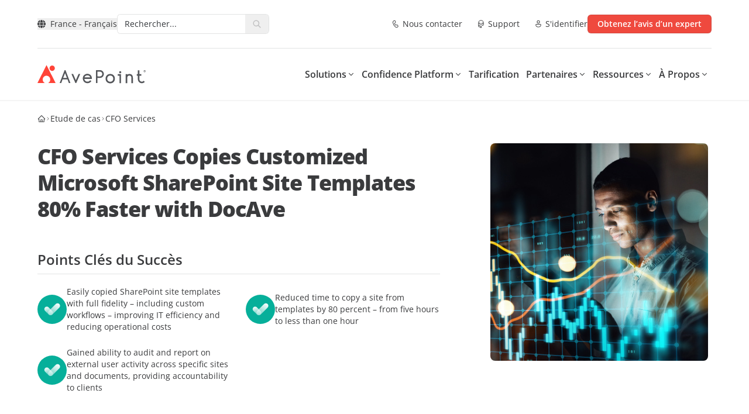

--- FILE ---
content_type: text/javascript
request_url: https://assets.avepoint.com/dist/_assets/Dropdown.CbaqQNab.js
body_size: 1329
content:
import{j as e}from"./jsx-runtime.CfOD-WBP.js";import{r as c}from"./index.BQPc1eKx.js";import{c as t}from"./clsx.PthZmVgC.js";import{u as v}from"./index.v_Aqm3pA.js";import{n as a}from"./nav.G8p1J7EL.js";import{I as f}from"./Icon.xCKyJtP2.js";import{B as w}from"./Button.BqWFeku7.js";import{t as k}from"./utils.CFCWDf-I.js";import"./_commonjsHelpers.BV98bVTE.js";import"./index.CDERPu1B.js";import"./ui.C2jss1cz.js";import"./index.m9y9tIeY.js";(function(){try{var o=typeof window<"u"?window:typeof global<"u"?global:typeof self<"u"?self:{},n=new o.Error().stack;n&&(o._sentryDebugIds=o._sentryDebugIds||{},o._sentryDebugIds[n]="799db984-f2d5-4a86-a1f3-79e7081cc5ea",o._sentryDebugIdIdentifier="sentry-dbid-799db984-f2d5-4a86-a1f3-79e7081cc5ea")}catch{}})();const K=({currentLocale:o,glossaries:n,title:s,className:b="",classNames:r={},headline:g,headlineAttrs:u={},context:m,contextAttrs:x={},mask:h,...y})=>{const[l,j]=c.useState(s??(Math.random()*1e5).toFixed(0)),i=v(a),p=i===l;return c.useEffect(()=>{var d=document.getElementById("header-nav");i&&i!=="none"&&d&&(d.dataset.nav="open")},[i]),e.jsxs("div",{className:t("dropdown block group/drop top-nav-item xl:px-4",o=="de"?"lg:px-1":"lg:px-1.5",b),...y,"data-open":p?"":void 0,children:[e.jsxs("button",{type:"button",className:t("group/headline headline w-full bg-transparent border-0 justify-between text-left container relative py-3.5 flex cursor-pointer items-center lg:p-0 lg:h-8 lg:justify-between after:absolute after:-bottom-1 after:border-[10px] after:border-b-[12px] after:border-t-0 after:border-transparent after:translate-y-6 after:left-[calc(50%-12px)] after:border-b-gray-50 after:transition-all after:opacity-0 after:invisible group-data-[open]/drop:after:opacity-100 group-data-[open]/drop:after:visible",r.headline),...u,onClick:()=>a.set(!p&&l?l:"none"),children:[e.jsx("span",{className:t("font-semibold relative before:h-0.top-mask5 before:absolute before:inset-x-0 before:bottom-0 group-data-[open]/drop:before:bg-primary group-hover/headline:before:bg-primary",r.headlineLabel),children:g}),e.jsx(f,{className:t("ml-0.5 xl:ml-1.5 text-base lg:text-xs transition-transform lg:rotate-90 group-data-[open]/drop:-rotate-90 lg:group-data-[open]/drop:-rotate-90",r.headlineIcon),name:"chevron-right"})]}),e.jsxs("div",{className:t("group/context context overflow-hidden opacity-0 transition-all duration-300 fixed z-40 inset-0 h-auto min-w-full left-full text-sm lg:absolute lg:inset-x-0 lg:inset-y-auto lg:h-0 lg:mt-[29px] bg-white bg-gradient-to-b to-[7px] from-gray-50 group-data-[open]/drop:h-auto group-data-[open]/drop:opacity-100 group-data-[open]/drop:left-0",r.context),...x,children:[e.jsx("div",{className:t("group/back container py-2.5 w-full flex bg-white border-b lg:hidden",r.contextBack),children:e.jsx(w,{style:"link",className:"mobile-nav-back cursor-pointer",size:"sm",icon:"arrow-left",iconPosition:"left",circleArrow:!0,onClick:()=>a.set("none"),children:k(n,"Back")})}),e.jsxs("div",{className:t("h-[calc(100%-52px)] overflow-y-auto md:container lg:h-auto lg:flex pb-10 sm:pb-0",r.contextContainer),children:[e.jsx(f,{className:t("group/close nav-close absolute hover:cursor-pointer hidden lg:block lg:top-4 lg:right-4 xl:top-8 xl:right-8 text-xl",r.contextClose),name:"close",onClick:()=>a.set("none")}),m]})]}),h??e.jsx("div",{className:"top-mask hidden absolute overflow-hidden opacity-0 h-0 bg-black/25 inset-x-0 lg:block lg:mt-[29px] z-[39] transition-opacity duration-300 group-data-[open]/drop:h-dvh group-data-[open]/drop:opacity-100",onClick:()=>a.set("none")})]})};export{K as default};
//# sourceMappingURL=Dropdown.CbaqQNab.js.map


--- FILE ---
content_type: text/plain
request_url: https://c.6sc.co/?m=1
body_size: 2
content:
6suuid=4618d01775d600000d867e69ee0000002a0c5d00

--- FILE ---
content_type: text/javascript
request_url: https://assets.avepoint.com/dist/_assets/_default.astro_astro_type_script_index_0_lang.d8aJxPwR.js
body_size: 364
content:
(function(){try{var t=typeof window<"u"?window:typeof global<"u"?global:typeof self<"u"?self:{},r=new t.Error().stack;r&&(t._sentryDebugIds=t._sentryDebugIds||{},t._sentryDebugIds[r]="0dd5d1fa-fe21-4ce4-a2df-6931eafe93e6",t._sentryDebugIdIdentifier="sentry-dbid-0dd5d1fa-fe21-4ce4-a2df-6931eafe93e6")}catch{}})();const n=document.querySelectorAll(".iframe-facede");n.forEach(t=>{t.addEventListener("click",function(r){var e=document.createElement("iframe"),a=this.querySelector(".if-button"),i=a?.getAttribute("href")??a?.dataset?.url,d=a?.dataset?.code??void 0;if(d){this.parentElement.innerHTML=d,this.classList.add("opacity-0");return}else{e.loading="lazy",e.width="772",e.height="459",e.frameBorder="0",e.allowFullscreen=!0,e.allow="accelerometer; autoplay; clipboard-write; encrypted-media; gyroscope; picture-in-picture; web-share",e.src=`${i}?autoplay=1&enablejsapi=1`,this.parentElement?.append(e),this.classList.add("opacity-0");return}})});
//# sourceMappingURL=_default.astro_astro_type_script_index_0_lang.d8aJxPwR.js.map
